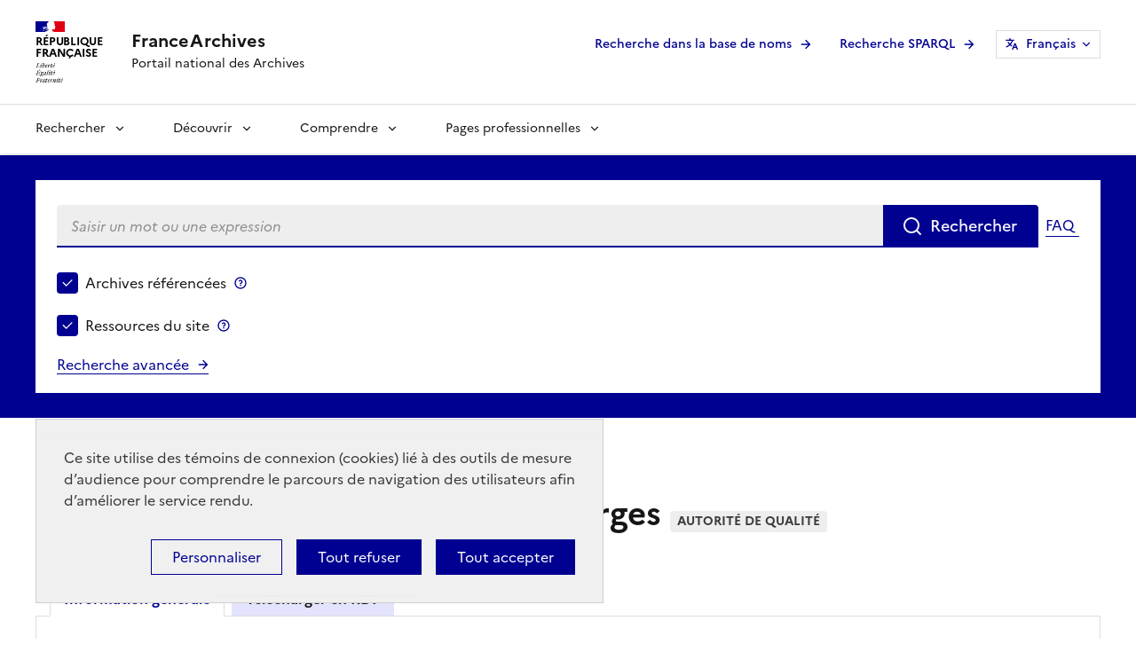

--- FILE ---
content_type: text/html
request_url: https://francearchives.gouv.fr/fr/location/18404301
body_size: 93
content:
<html lang="en"><head></head><body><script>window.location.href='/redirect_6VDTWQCDLIYPFMF2L53LZ6HVJCXZZNJRSPA7RWDK2RJHUSTGQPKA====/fr/location/18404301';</script><noscript>This website requires JS enabled and cookies</noscript></body></html>

--- FILE ---
content_type: text/html;charset=UTF-8
request_url: https://francearchives.gouv.fr/fr/location/18404301
body_size: 13763
content:
<!doctype html>

<html lang="fr" data-fr-scheme="light">
  <head>
    <meta charset="utf-8" >
    <meta name="viewport" content="initial-scale=1.0, width=device-width" >
    <meta name="language" content="fr" >
    <script>window.dsfr = {production:0};</script>
    
    <script>
    (function(e,a){var i=e.length,y=5381,k='script',s=window,v=document,o=v.createElement(k);for(;i;){i-=1;y=(y*33)^e.charCodeAt(i)}y='_EA_'+(y>>>=0);(function(e,a,s,y){s[a]=s[a]||function(){(s[y]=s[y]||[]).push(arguments);s[y].eah=e;};}(e,a,s,y));i=new Date/1E7|0;o.ea=y;y=i%26;o.async=1;o.src='//'+e+'/'+String.fromCharCode(97+y,122-y,65+y)+(i%1E3)+'.js?2';s=v.getElementsByTagName(k)[0];s.parentNode.insertBefore(o,s);})
    ('stat.francearchives.gouv.fr','EA_push');
</script>
<script type="text/javascript">
    (function(){
	window.EA_datalayer=[];
        window.EA_datalayer.push('domaine', 'stat.francearchives.gouv.fr');
        window.EA_datalayer.push('path', '/locationauthority/18404301/paris_paris_france_--_rue_saint-georges');
        window.EA_datalayer.push('pagegroup', 'authorities');
        window.EA_datalayer.push('pagelabel', ',,locationauthority');
	window.EA_push(window.EA_datalayer);
	})();
</script>
    <script src="https://tarteaucitron.io/load.js?domain=francearchives.gouv.fr&uuid=cb6c31eaf0d65c6f8768c5734dd1a8df6bfd7780"></script>
    <link rel="stylesheet" href="https://francearchives.gouv.fr/data/9b39bcfcd3cfa7021c992ecbc05a1fcc/tarteaucitron/css/dsfr-theme-tac.min.css"><link rel="icon" href="https://francearchives.gouv.fr/data/9b39bcfcd3cfa7021c992ecbc05a1fcc/icons/favicon.svg" type="image/svg+xml">
    <link rel="apple-touch-icon"  sizes="180x180" href="https://francearchives.gouv.fr/data/9b39bcfcd3cfa7021c992ecbc05a1fcc/icons/apple-touch-icon.png">
    <link rel="icon" type="image/png" href="https://francearchives.gouv.fr/data/9b39bcfcd3cfa7021c992ecbc05a1fcc/icons/favicon-16x16.png" sizes="16x16">
    <link rel="icon" type="image/png" href="https://francearchives.gouv.fr/data/9b39bcfcd3cfa7021c992ecbc05a1fcc/icons/favicon-32x32.png" sizes="16x16">
    <link data-n-head="ssr" rel="icon" type="image/png" sizes="192x192" href="https://francearchives.gouv.fr/data/9b39bcfcd3cfa7021c992ecbc05a1fcc/icons/android-chrome-192x192.png">
    <link data-n-head="ssr" rel="icon" type="image/png" sizes="512x512" href="https://francearchives.gouv.fr/data/9b39bcfcd3cfa7021c992ecbc05a1fcc/icons/android-chrome-512x512.png">
    <link rel="manifest" href="https://francearchives.gouv.fr/data/9b39bcfcd3cfa7021c992ecbc05a1fcc/icons/manifest.webmanifest" crossorigin="use-credentials">
    <link rel="mask-icon" href="https://francearchives.gouv.fr/data/9b39bcfcd3cfa7021c992ecbc05a1fcc/icons/safari-pinned-tab.svg">
    <link rel="glossary" href="/glossaire">
    <!-- IE 11 -->
    <meta name="msapplication-config" content="https://francearchives.gouv.fr/data/9b39bcfcd3cfa7021c992ecbc05a1fcc/icons/browserconfig.xml">

    <meta name="theme-color" content="#ffffff">
    
    <meta name="title" content="Paris (Paris, France) -- Rue Saint-Georges" >
    
    <meta name="twitter:card" content="summary" >
    
    <meta name="twitter:site" content="@FranceArchives" >
    
    
    <meta property="og:locale" content="fr_FR" >
    
    <meta property="og:site_name" content="FranceArchives" >
    
    <meta property="og:url" content="https://francearchives.gouv.fr/fr/location/18404301" >
    
    <meta property="og:title" content="Paris (Paris, France) -- Rue Saint-Georges" >
    
    <meta property="og:type" content="article" >
    
    <title>Paris (Paris, France) -- Rue Saint-Georges (FranceArchives)</title>
    <script>
     
     var pageid = "140493418728464a898d1fc0b9242fa8d9e2861e8eec587";
      
     var BASE_URL = "https://francearchives.gouv.fr/fr/";
      
     var DATA_URL = "https://francearchives.gouv.fr/data/9b39bcfcd3cfa7021c992ecbc05a1fcc/";
      
    </script>
    
    <link rel="stylesheet" href="https://francearchives.gouv.fr/data/9b39bcfcd3cfa7021c992ecbc05a1fcc/dsfr/dsfr.min.css" type="text/css" media="all" >
    
    <link rel="stylesheet" href="https://francearchives.gouv.fr/data/9b39bcfcd3cfa7021c992ecbc05a1fcc/dsfr/utility/utility.min.css" type="text/css" media="all" >
    
    <link rel="stylesheet" href="https://francearchives.gouv.fr/data/9b39bcfcd3cfa7021c992ecbc05a1fcc/dsfr/utility/icons/icons.min.css" type="text/css" media="all" >
    
    <link rel="stylesheet" href="https://francearchives.gouv.fr/data/9b39bcfcd3cfa7021c992ecbc05a1fcc/css/francearchives.bundle.css" type="text/css" media="all" >
    
    
      <script type="application/ld+json">
       {
  "@context": {
    "rdf": "http://www.w3.org/1999/02/22-rdf-syntax-ns#",
    "schema": "https://schema.org/"
  },
  "@id": "https://francearchives.gouv.fr/location/18404301",
  "@type": "schema:Place",
  "schema:latitude": 48.874381,
  "schema:longitude": 2.3371,
  "schema:name": "Paris (Paris, France) -- Rue Saint-Georges",
  "schema:sameAs": [
    "https://www.geonames.org/12514349/rue-saint-georges.html",
    "https://francearchives.gouv.fr/fr/externalid/163952464"
  ],
  "schema:url": "https://francearchives.gouv.fr/location/18404301"
}
      </script>
      
      <script>
       window.addEventListener('error', function(evt) {
           if (evt.target.dataset !== undefined && evt.target.dataset.defaultsrc !== undefined) {
               var defaultsrc = evt.target.dataset.defaultsrc.split(';');
               if (defaultsrc.length > 1) {
                   evt.target.setAttribute('src', defaultsrc[0]);
                   evt.target.dataset.defaultsrc = defaultsrc.slice(1, defaultsrc.length).join(';');
               }
               else if (defaultsrc.length == 1) {
                   evt.target.setAttribute('src', defaultsrc[0]);
               }
           }
       }, true);
      </script>

  </head>
  <body id="top">
    <div class="fr-skiplinks">
  <nav role="navigation" aria-label="Accès rapide" class="fr-container">
    <ul class="fr-skiplinks__list">
      <li>
        <a id="skiplink__contenu" href="#content" class="fr-link">Contenu</a></li>
      <li>
        <a id="skiplink__menu" href="#header-navigation" class="fr-link">Menu</a></li>
      <li>
        <a id="skiplink__search" href="#norql" class="fr-link">Recherche</a></li>
      <li>
        <a id="skiplink__pied-de-page" href="#footer" class="fr-link">Pied de page</a></li>
    </ul>
  </nav>
</div> <header role="banner" class="fr-header">
  <div class="fr-header__body">
    <div class="fr-container">
      <div class="fr-header__body-row">
        <div class="fr-header__brand fr-enlarge-link">
          <div class="fr-header__brand-top">
            <div class="fr-header__logo">
              <p class="fr-logo">
                République
                <br>
                Française
              </p>
            </div>
            <div class="fr-header__navbar">
              <button class="fr-btn--menu fr-btn" data-fr-opened="false"
                      aria-controls="modal-header-menu" aria-haspopup="menu"
                      id="button-mainmenu"
                      title="Menu">
                Menu
              </button>
            </div>
          </div>
          <div class="fr-header__service">
            <a href="https://francearchives.gouv.fr/fr" title="Accueil - FranceArchives">
              <p class="fr-header__service-title">
                FranceArchives
              </p>
            </a>
            <p class="fr-header__service-tagline">Portail national des Archives</p>
          </div>
        </div>
        <div class="fr-header__tools">
          <div class="fr-header__tools-links">
            <ul class="fr-btns-group">
             
              <li>
                <a class="fr-btn fr-icon-arrow-right-line fr-link--icon-right" id="nomina-link" href="https://francearchives.gouv.fr/fr/basedenoms">
                  Recherche dans la base de noms
                </a>
              </li>
              <li>
                <a class="fr-btn fr-icon-arrow-right-line fr-link--icon-right" id="sparql-link" href="https://francearchives.gouv.fr/fr/requeteurnaturel">
                  Recherche SPARQL
                </a>
              </li>
              </ul>
            <nav role="navigation" class="fr-translate fr-nav fr-ml-3v ">
              <div class="fr-nav__item">
                <button class="fr-translate__btn fr-btn fr-btn--tertiary" aria-controls="langswitch" aria-expanded="false" title="Sélectionner une langue">
                 Français<span class="fr-hidden-lg"> - FR</span>
                </button>
                <div class="fr-collapse fr-translate__menu fr-menu" id="langswitch">
                  <ul class="fr-menu__list"><li>
                      <a class="fr-translate__language fr-nav__link" hreflang="EN" lang="EN" href="https://francearchives.gouv.fr/en/location/18404301">EN - English</a>
                    </li><li>
                      <a class="fr-translate__language fr-nav__link" hreflang="ES" lang="ES" href="https://francearchives.gouv.fr/es/location/18404301">ES - Español</a>
                    </li><li>
                      <a class="fr-translate__language fr-nav__link" hreflang="DE" lang="DE" href="https://francearchives.gouv.fr/de/location/18404301">DE - Deutsch</a>
                    </li></ul>
                </div>
              </div>
            </nav>
          </div>
          <div class="fr-header__search fr-modal" id="modal-474">
            <div class="fr-container fr-container-lg--fluid">
              <button class="fr-btn--close fr-btn" aria-controls="modal-474" title="Fermer">
                Fermer
              </button>
            </div>
          </div>
        </div>
      </div>
    </div>
  </div>
  <div class="fr-header__menu fr-modal" id="modal-header-menu" aria-labelledby="button-mainmenu">
  <div class="fr-container">
    <button class="fr-btn--close fr-btn" aria-controls="modal-header-menu" title="Close">
      Fermer
    </button>
    <div class="fr-header__menu-links">
      <ul class="fr-btns-group">
        
        <li>
          <a id="nomina-link-mobile" class="fr-btn fr-icon-arrow-right-line fr-link--icon-right" href="https://francearchives.gouv.fr/fr/basedenoms" target="_self">
            Recherche dans la base de noms
          </a>
        </li>
        <li>
          <a id="sparql-link-mobile" class="fr-btn fr-icon-arrow-right-line fr-link--icon-right"
             href="https://francearchives.gouv.fr/fr/requeteurnaturel" target="_self">
            Recherche SPARQL
          </a>
        </li>
        </ul>
    </div>
    <nav class="fr-nav" id="header-navigation" role="navigation" aria-label="Menu principal">
      <ul class="fr-nav__list"><li class="fr-nav__item">
          <button class="fr-nav__btn" aria-expanded="false" aria-controls="mega-menu-rechercher"
                  >Rechercher</button>
          <div class="fr-collapse fr-mega-menu" id="mega-menu-rechercher" tabindex="-1">
            <div class="fr-container fr-container--fluid fr-container-lg">
              <button class="fr-link--close fr-btn" aria-controls="mega-menu-rechercher">Fermer</button>
              <div class="fr-grid-row fr-grid-row-lg--gutters">
                <div class="fr-col-12 fr-col-lg-8 fr-col-offset-lg-4--right">
                  <div class="fr-mega-menu__leader">
                    <p class="fr-h4 fr-mb-2v">Rechercher</p><p class="fr-h5 fr-mb-2v">Des outils pour s'orienter</p>
                    <p class="fr-hidden fr-displayed-lg">Retrouver un ancêtre ou l'histoire de sa maison, retracer la vie d'un personnage célèbre ou le déroulement d'un événements, étudier le passé..., les possibilités de recherches sont très nombreuses dans les archives. Un peu d'aide, quelques astuces et des conseils facilitent les recherches au sein des descriptions d'archives.</p><a class="fr-link fr-fi-arrow-right-line fr-link--icon-right fr-link--align-on-content" href=https://francearchives.gouv.fr/fr/rechercher>Voir toute la rubrique</a>
                  </div>
                </div>
                <div class="fr-col-12 fr-col-lg-3">
                  <div class="fr-mega-menu__category">
                    <a class="fr-nav__link" href="https://francearchives.gouv.fr/fr/section/267940203"
                       
                       target="_self">FranceArchives mode d'emploi</a>
                  </div></div>
                <div class="fr-col-12 fr-col-lg-3">
                  <div class="fr-mega-menu__category">
                    <a class="fr-nav__link" href="https://francearchives.gouv.fr/fr/section/44211"
                       
                       target="_self">Qui peut consulter des archives ?</a>
                  </div></div>
                <div class="fr-col-12 fr-col-lg-3">
                  <div class="fr-mega-menu__category">
                    <a class="fr-nav__link" href="https://francearchives.gouv.fr/fr/section/44227"
                       
                       target="_self">Généalogie et famille</a>
                  </div></div>
                <div class="fr-col-12 fr-col-lg-3">
                  <div class="fr-mega-menu__category">
                    <a class="fr-nav__link" href="https://francearchives.gouv.fr/fr/section/777517421"
                       
                       target="_self">Histoire événementielle et politique</a>
                  </div></div>
                <div class="fr-col-12 fr-col-lg-3">
                  <div class="fr-mega-menu__category">
                    <a class="fr-nav__link" href="https://francearchives.gouv.fr/fr/section/777517426"
                       
                       target="_self">Économie et société</a>
                  </div></div>
                <div class="fr-col-12 fr-col-lg-3">
                  <div class="fr-mega-menu__category">
                    <a class="fr-nav__link" href="https://francearchives.gouv.fr/fr/section/777517427"
                       
                       target="_self">Villes et territoires</a>
                  </div></div>
                <div class="fr-col-12 fr-col-lg-3">
                  <div class="fr-mega-menu__category">
                    <a class="fr-nav__link" href="https://francearchives.gouv.fr/fr/section/777517430"
                       
                       target="_self">Outils pour la recherche historique</a>
                  </div></div>
                <div class="fr-col-12 fr-col-lg-3">
                  <div class="fr-mega-menu__category">
                    <a class="fr-nav__link" href="https://francearchives.gouv.fr/fr/section/44263"
                       
                       target="_self">Panorama des archives numérisées</a>
                  </div></div></div>
            </div>
          </div>
        </li><li class="fr-nav__item">
          <button class="fr-nav__btn" aria-expanded="false" aria-controls="mega-menu-decouvrir"
                  >Découvrir</button>
          <div class="fr-collapse fr-mega-menu" id="mega-menu-decouvrir" tabindex="-1">
            <div class="fr-container fr-container--fluid fr-container-lg">
              <button class="fr-link--close fr-btn" aria-controls="mega-menu-decouvrir">Fermer</button>
              <div class="fr-grid-row fr-grid-row-lg--gutters">
                <div class="fr-col-12 fr-col-lg-8 fr-col-offset-lg-4--right">
                  <div class="fr-mega-menu__leader">
                    <p class="fr-h4 fr-mb-2v">Découvrir</p><p class="fr-h5 fr-mb-2v">Les ressources autour des archives</p>
                    <p class="fr-hidden fr-displayed-lg">Pour valoriser les 4 000 km linéaires d'archives conservées en France, les archivistes réalisent des publications, des expositions et beaucoup d'autres activités culturelles et éducatives, tandis que les historiens exploitent les documents pour leurs travaux. Cette rubrique invite à découvrir la diversité et la richesse des archives françaises.</p><a class="fr-link fr-fi-arrow-right-line fr-link--icon-right fr-link--align-on-content" href=https://francearchives.gouv.fr/fr/decouvrir>Voir toute la rubrique</a>
                  </div>
                </div>
                <div class="fr-col-12 fr-col-lg-3">
                  <div class="fr-mega-menu__category">
                    <a class="fr-nav__link" href="https://francearchives.gouv.fr/fr/section/28204596"
                       
                       target="_self">Publications des services d'archives</a>
                  </div></div>
                <div class="fr-col-12 fr-col-lg-3">
                  <div class="fr-mega-menu__category">
                    <a class="fr-nav__link" href="https://francearchives.gouv.fr/fr/section/44276"
                       
                       target="_self">Pages d'histoire</a>
                  </div></div>
                <div class="fr-col-12 fr-col-lg-3">
                  <div class="fr-mega-menu__category">
                    <a class="fr-nav__link" href="https://francearchives.gouv.fr/fr/section/930226787"
                       
                       target="_self">Expositions virtuelles</a>
                  </div></div>
                <div class="fr-col-12 fr-col-lg-3">
                  <div class="fr-mega-menu__category">
                    <a class="fr-nav__link" href="https://francearchives.gouv.fr/fr/section/88401678"
                       
                       target="_self">Offre culturelle et éducative</a>
                  </div></div>
                <div class="fr-col-12 fr-col-lg-3">
                  <div class="fr-mega-menu__category">
                    <a class="fr-nav__link" href="https://francearchives.gouv.fr/fr/section/707563817"
                       
                       target="_self">Archives et sports</a>
                  </div></div>
                <div class="fr-col-12 fr-col-lg-3">
                  <div class="fr-mega-menu__category">
                    <a class="fr-nav__link" href="https://francearchives.gouv.fr/fr/section/44277"
                       
                       target="_self">Actualités</a>
                  </div></div></div>
            </div>
          </div>
        </li><li class="fr-nav__item">
          <button class="fr-nav__btn" aria-expanded="false" aria-controls="mega-menu-comprendre"
                  >Comprendre</button>
          <div class="fr-collapse fr-mega-menu" id="mega-menu-comprendre" tabindex="-1">
            <div class="fr-container fr-container--fluid fr-container-lg">
              <button class="fr-link--close fr-btn" aria-controls="mega-menu-comprendre">Fermer</button>
              <div class="fr-grid-row fr-grid-row-lg--gutters">
                <div class="fr-col-12 fr-col-lg-8 fr-col-offset-lg-4--right">
                  <div class="fr-mega-menu__leader">
                    <p class="fr-h4 fr-mb-2v">Comprendre</p><p class="fr-h5 fr-mb-2v">Les missions des services d'archives</p>
                    <p class="fr-hidden fr-displayed-lg">Les services d'archives publiques sont répartis sur l’ensemble du territoire : Archives nationales, départementales, régionales, communales et intercommunales, Archives du ministère de l'Europe et des Affaires étrangères, du ministère des Armées et de nombreux autres organismes publics. Cette rubrique présente leurs missions et les services qu'ils proposent aux citoyens.</p><a class="fr-link fr-fi-arrow-right-line fr-link--icon-right fr-link--align-on-content" href=https://francearchives.gouv.fr/fr/comprendre>Voir toute la rubrique</a>
                  </div>
                </div>
                <div class="fr-col-12 fr-col-lg-3">
                  <div class="fr-mega-menu__category">
                    <a class="fr-nav__link" href="https://francearchives.gouv.fr/fr/section/266428219"
                       
                       target="_self">Les archives : définitions et usages</a>
                  </div></div>
                <div class="fr-col-12 fr-col-lg-3">
                  <div class="fr-mega-menu__category">
                    <a class="fr-nav__link" href="https://francearchives.gouv.fr/fr/section/87098469"
                       
                       target="_self">Organisation des Archives en France</a>
                  </div></div>
                <div class="fr-col-12 fr-col-lg-3">
                  <div class="fr-mega-menu__category">
                    <a class="fr-nav__link" href="https://francearchives.gouv.fr/fr/section/270082837"
                       
                       target="_self">Données d'activité des services d'archives</a>
                  </div></div>
                <div class="fr-col-12 fr-col-lg-3">
                  <div class="fr-mega-menu__category">
                    <a class="fr-nav__link" href="https://francearchives.gouv.fr/fr/section/600279175"
                       
                       target="_self">Observatoire des dérogations</a>
                  </div></div>
                <div class="fr-col-12 fr-col-lg-3">
                  <div class="fr-mega-menu__category">
                    <a class="fr-nav__link" href="https://francearchives.gouv.fr/fr/section/677895574"
                       
                       target="_self">Observatoire des publics</a>
                  </div></div>
                <div class="fr-col-12 fr-col-lg-3">
                  <div class="fr-mega-menu__category">
                    <a class="fr-nav__link" href="https://francearchives.gouv.fr/fr/section/672908641"
                       
                       target="_self">Observatoire des restitutions d'archives publiques</a>
                  </div></div>
                <div class="fr-col-12 fr-col-lg-3">
                  <div class="fr-mega-menu__category">
                    <a class="fr-nav__link" href="https://francearchives.gouv.fr/fr/section/87098471"
                       
                       target="_self">Le Conseil supérieur des archives (CSA)</a>
                  </div></div>
                <div class="fr-col-12 fr-col-lg-3">
                  <div class="fr-mega-menu__category">
                    <a class="fr-nav__link" href="https://francearchives.gouv.fr/fr/section/44279"
                       
                       target="_self">Action internationale</a>
                  </div></div></div>
            </div>
          </div>
        </li><li class="fr-nav__item">
          <button class="fr-nav__btn" aria-expanded="false" aria-controls="mega-menu-gerer"
                  >Pages professionnelles</button>
          <div class="fr-collapse fr-mega-menu" id="mega-menu-gerer" tabindex="-1">
            <div class="fr-container fr-container--fluid fr-container-lg">
              <button class="fr-link--close fr-btn" aria-controls="mega-menu-gerer">Fermer</button>
              <div class="fr-grid-row fr-grid-row-lg--gutters">
                <div class="fr-col-12 fr-col-lg-8 fr-col-offset-lg-4--right">
                  <div class="fr-mega-menu__leader">
                    <p class="fr-h4 fr-mb-2v">Pages professionnelles</p><p class="fr-h5 fr-mb-2v">Les archives publiques</p>
                    <p class="fr-hidden fr-displayed-lg">Produites par les organismes publics et par les organismes privés chargés d'une mission de service public, les archives publiques obéissent à des règles spécifiques de collecte, de traitement, de conservation et d'accès. Cette rubrique présente les questions professionnelles, qui vont de la gestion des archives au sein des organismes producteurs jusqu'à leur communication aux publics, leur diffusion sur Internet et leur réutilisation.  </p><a class="fr-link fr-fi-arrow-right-line fr-link--icon-right fr-link--align-on-content" href=https://francearchives.gouv.fr/fr/gerer>Voir toute la rubrique</a>
                  </div>
                </div>
                <div class="fr-col-12 fr-col-lg-3">
                  <div class="fr-mega-menu__category">
                    <a class="fr-nav__link" href="https://francearchives.gouv.fr/fr/section/44271"
                       
                       target="_self">Classer et décrire</a>
                  </div></div>
                <div class="fr-col-12 fr-col-lg-3">
                  <div class="fr-mega-menu__category">
                    <a class="fr-nav__link" href="https://francearchives.gouv.fr/fr/section/44295"
                       
                       target="_self">Contrôler et collecter</a>
                  </div></div>
                <div class="fr-col-12 fr-col-lg-3">
                  <div class="fr-mega-menu__category">
                    <a class="fr-nav__link" href="https://francearchives.gouv.fr/fr/section/44252"
                       
                       target="_self">Conserver les archives</a>
                  </div></div>
                <div class="fr-col-12 fr-col-lg-3">
                  <div class="fr-mega-menu__category">
                    <a class="fr-nav__link" href="https://francearchives.gouv.fr/fr/section/44244"
                       
                       target="_self">Donner accès aux archives</a>
                  </div></div>
                <div class="fr-col-12 fr-col-lg-3">
                  <div class="fr-mega-menu__category">
                    <a class="fr-nav__link" href="https://francearchives.gouv.fr/fr/section/24437377"
                       
                       target="_self">Le tiers archivage</a>
                  </div></div>
                <div class="fr-col-12 fr-col-lg-3">
                  <div class="fr-mega-menu__category">
                    <a class="fr-nav__link" href="https://francearchives.gouv.fr/fr/section/87270979"
                       
                       target="_self">Archivage numérique</a>
                  </div></div>
                <div class="fr-col-12 fr-col-lg-3">
                  <div class="fr-mega-menu__category">
                    <a class="fr-nav__link" href="https://francearchives.gouv.fr/fr/section/44248"
                       
                       target="_self">Archives privées</a>
                  </div></div>
                <div class="fr-col-12 fr-col-lg-3">
                  <div class="fr-mega-menu__category">
                    <a class="fr-nav__link" href="https://francearchives.gouv.fr/fr/section/44195"
                       
                       target="_self">Circulaires</a>
                  </div></div>
                <div class="fr-col-12 fr-col-lg-3">
                  <div class="fr-mega-menu__category">
                    <a class="fr-nav__link" href="https://francearchives.gouv.fr/fr/section/88401676"
                       
                       target="_self">Valoriser les archives</a>
                  </div></div>
                <div class="fr-col-12 fr-col-lg-3">
                  <div class="fr-mega-menu__category">
                    <a class="fr-nav__link" href="https://francearchives.gouv.fr/fr/section/44182"
                       
                       target="_self">Formation et emploi</a>
                  </div></div>
                <div class="fr-col-12 fr-col-lg-3">
                  <div class="fr-mega-menu__category">
                    <a class="fr-nav__link" href="https://francearchives.gouv.fr/fr/section/44249"
                       
                       target="_self">Informations métier</a>
                  </div></div>
                <div class="fr-col-12 fr-col-lg-3">
                  <div class="fr-mega-menu__category">
                    <a class="fr-nav__link" href="https://francearchives.gouv.fr/fr/section/267980505"
                       
                       target="_self">Actualités professionnelles</a>
                  </div></div></div>
            </div>
          </div>
        </li></ul>
    </nav>
  </div>
</div>
</header>
    <main role="main" tabindex="-1">
    
       <section id="search-bar-section" class="fr-background-action-high--blue-france">
            
<div id="header-search" class="fr-container">
  <div id="header-search-bar" class="fr-px-3w fr-pb-0">
    <div class="fr-grid-row fr-grid-row--gutters">
      <div class="fr-col-12">
        <form id="header-search-bar-form" action="https://francearchives.gouv.fr/fr/search" role="search">
          <div class="fr-search-bar fr-search-bar--lg fa-search-bar" role="search">
            <!-- 2 extra divs for typeahead -->
            <div class="typeahead__container fr-text--sm">
              <div class="typeahead__field">
                <label for="norql" class="fr-label">Saisir un mot ou une expression</label>
                <input id="norql" class="fr-input" type="search"
                       autocomplete="off" name="q"
                       value=""
                       placeholder="Saisir un mot ou une expression" >
              </div>
              <button id="header-search-bar-form__submit" type="submit" class="fr-btn" value="" title="Rechercher">Rechercher</button>
               <a class="fr-link fr-icon-arrow-right-line fr-link--icon-right fr-ml-2v" id="button-search-help"
                  target="_blank"
                  rel="noopener external"
                  href="https://francearchives.gouv.fr/fr/faq#02_faq_search"
                  title="FAQ - Voir dans les questions/réponses : Comment rechercher sur FranceArchives ? - Nouvelle fenêtre">FAQ</a>
            </div>
          </div>
          <fieldset id="header-search-bar-form__options" class="fr-fieldset" role="group" aria-labelledby="search-options-legend">
            <legend class="fr-fieldset__legend--regular fr-fieldset__legend fr-sr-only" id="search-options-legend">
              Choisir le périmètre de recherche
            </legend>
            <div class="fr-fieldset__element fr-fieldset__element--inline">
              <div class="fr-checkbox-group fa-flex">
               

                <input id="rb1" type="checkbox" name="es_escategory" value="archives"
                       aria-labelledby="rblv1">
                <label for="rb1" id="rblv1" class="fr-label">
                  Archives référencées
                </label>
                <button class="fr-btn--tooltip fr-btn"
                        type="button"
                        aria-describedby="tooltip-archives">   Archives référencées
                 </button>
                 <span class="fr-tooltip fr-placement" role="tooltip"
                       id="tooltip-archives">Quand la case est cochée, la recherche est effectuée dans les descriptions d'archives (inventaires, catalogue). Attention à décocher la case "Ressources du site" pour restreindre la recherche aux archives.</span>
              </div>
            </div>
            <div class="fr-fieldset__element fr-fieldset__element--inline">
              <div class="fr-checkbox-group fa-flex">
                <input id="rb2" type="checkbox" name="es_escategory" value="siteres"
                       aria-labelledby="rblv2" class="fr-input">
                <label for="rb2" id="rblv2" class="fr-label">
                   Ressources du site
                </label>
                <button class="fr-btn--tooltip fr-btn"
                        type="button"
                        aria-describedby="tooltip-siteres">   Ressources du site
                </button>
                <span class="fr-tooltip fr-placement" role="tooltip"
                       id="tooltip-siteres">Quand la case est cochée, la recherche est effectuée sur l'ensemble du site sauf les archives. Attention à décocher la case "Archives référencées" pour exclure les archives de la recherche.</span>
              </div>
            </div>
            
            <div class="fr-fieldset__element fr-fieldset__element--inline fa-fieldset__element--right">
            <p>
                <a href="https://francearchives.gouv.fr/fr/advancedSearch" class="fr-link fr-icon-arrow-right-line fr-link--icon-right">Recherche avancée</a>
            </p>
            </div>
            
          </fieldset>
        </form>
      </div>
    </div>
  </div>
</div>
         </section>
    
       <div class="fr-container">
  <nav role="navigation" class="fr-breadcrumb fr-mb-5w" aria-label="vous êtes ici :">
    <button class="fr-breadcrumb__button" aria-expanded="false"
            aria-controls="breadcrumb-line">Voir le fil d’Ariane</button>
    <div class="fr-collapse" id="breadcrumb-line">
      <ol class="fr-breadcrumb__list"><li><a class="fr-breadcrumb__link" href="https://francearchives.gouv.fr/fr/">Accueil</a>
          </li><li>
          <a class="fr-breadcrumb__link" aria-current="page">Paris (Paris, France) -- Rue Saint-Georges</a></li></ol>
    </div>
  </nav>
</div>
    
    <div id="content">
    

<div class="fr-container">
  <div class="fr-btns-group fr-btns-group--sm fr-btns-group--right fr-mb-2v"></div>
</div>
<section class="fr-container">
<div class="fr-grid-row fr-grid-row--gutters fr-mb-8v"><div class="fr-col-12 fr-col-lg-10 quality-authority__title">
    <h1><span >Paris (Paris, France) -- Rue Saint-Georges</span>
      
  <span class="fr-badge fr-text--sm">autorité de qualité</span>
</h1>
  </div><div class="fr-col-12">
    <div class="fr-tabs">
      <ul class="fr-tabs__list" role="tablist" aria-label="Location_properties"><li role="presentation">
          <button id="tabpanel-bio" class="fr-tabs__tab" tabindex="0" role="tab" aria-selected="true" aria-controls="tabpanel-bio-panel">Information générale</button>
        </li><li role="presentation">
          <button id="tabpanel-rdf" class="fr-tabs__tab" tabindex="-1" role="tab" aria-selected="false" aria-controls="tabpanel-rdf-panel">Télécharger en RDF</button>
        </li></ul><div id="tabpanel-bio-panel" class="fr-tabs__panel fr-tabs__panel--selected" role="tabpanel" aria-labelledby="tabpanel-bio" tabindex="0">
        <div class="fr-mb-10v">
    <h2 class="fr-text--lead fr-mb-6v">Ressources externes</h2><div class="fr-grid-row fr-grid-row--gutters">
      <p class="fr-col-md-3 fr-mb-2v">GeoNames : </p>
      
      <div class="fr-col-md-8"><a href="https://www.geonames.org/12514349/rue-saint-georges.html" class="fr-link" target="_blank" rel="nofollow noopener noreferrer external" title="www.geonames.org - Nouvelle fenêtre">Rue Saint-Georges (Paris)</a>
</div>
    </div></div>
      </div><div id="tabpanel-rdf-panel" class="fr-tabs__panel" role="tabpanel" aria-labelledby="tabpanel-rdf" tabindex="0"><div class="fr-col-8">
        <div class="fr-select-group fr-mb-8v">
  <p class="fr-label" id="rdfswitch18404301">Formats RDF disponibles :</p>
  <ul aria-labelledby="rdfswitch18404301">
  
  
  <li>
  <a id="download-rdf-xml-18404301"
     class="fr-link fr-link--download"
     download="location_18404301_rdf.xml"
     href="https://francearchives.gouv.fr/fr/location/18404301/rdf.xml">
    RDF/XML
    <span class="fr-link__detail">RDF/XML – moins de 100 Ko</span>

  </a>
  </li>
  
  <li>
  <a id="download-rdf-ttl-18404301"
     class="fr-link fr-link--download"
     download="location_18404301_rdf.ttl"
     href="https://francearchives.gouv.fr/fr/location/18404301/rdf.ttl">
    Turtle
    <span class="fr-link__detail">Turtle – moins de 100 Ko</span>

  </a>
  </li>
  
  <li>
  <a id="download-rdf-nt-18404301"
     class="fr-link fr-link--download"
     download="location_18404301_rdf.nt"
     href="https://francearchives.gouv.fr/fr/location/18404301/rdf.nt">
    n-triples
    <span class="fr-link__detail">n-triples – moins de 100 Ko</span>

  </a>
  </li>
  
  <li>
  <a id="download-rdf-n3-18404301"
     class="fr-link fr-link--download"
     download="location_18404301_rdf.n3"
     href="https://francearchives.gouv.fr/fr/location/18404301/rdf.n3">
    n3
    <span class="fr-link__detail">n3 – moins de 100 Ko</span>

  </a>
  </li>
  
  <li>
  <a id="download-rdf-jsonld-18404301"
     class="fr-link fr-link--download"
     download="location_18404301_rdf.jsonld"
     href="https://francearchives.gouv.fr/fr/location/18404301/rdf.jsonld">
    JSON-LD
    <span class="fr-link__detail">JSON-LD – moins de 100 Ko</span>

  </a>
  </li>
  

  </ul>
</div>

        </div>
      </div></div>
  </div></div>
</section><section class="fr-container"><div class="fr-col-12 fr-my-8v" >
   <h1>Contenus liés</h1>
  </div>
  <div id="fa-search" class="fr-grid-row fr-grid-row--gutters">
    <div id="fa-search--facets" class="fr-col-12 fr-col-lg-4"><div class="fr-mb-12v">
  <h2 class="fr-h4">Affiner votre recherche : </h2>
  <p class="fr-text--sm">À la sélection d’une valeur dans les filtres, la page est rechargée.</p>
  <div class="facet d-print-none fr-mb-8v">
  <form id="fulltext-facet" action="https://francearchives.gouv.fr/fr/location/18404301">
    <input type="hidden" name="indexentry" value="18404301" >
    <input type="hidden" name="restrict_to_single_etype" value="False" ><div
      class="fr-search-bar fa-search-facet"
      id="fulltext-search-bar"
      role="search">
      <label class="fr-label fr-hidden" for="fulltext-input">
        Rechercher dans ces résultats
      </label>
      <input id="fulltext-input" name="fulltext_facet" value=""
            class="fr-input"
            type="search"
            title="Rechercher dans ces résultats"
            aria-label="Rechercher dans ces résultats"
            placeholder="Rechercher dans ces résultats" >
        <button class="fr-btn" title="Rechercher dans ces résultats" type="submit">
          Rechercher dans ces résultats
        </button>
      </div>
  </form>
</div>
  
  <div class="fa-facets">
    <div id="fa-facet-digitalized" class="fr-accordions-group d-print-none">
<section class="fr-accordion">
  <h3 class="fr-accordion__title">
    <button class="fr-accordion__btn"
            aria-expanded="true"
            aria-controls="facet-digitalized">Numérisé</button>
  </h3>
  
  <div class="fr-collapse fr-collapse--expanded" id="facet-digitalized">
    <ul class="fr-links-group" id="facet-digitalized--list" >
    <li class="facet__value">
      <li class="facet__value" style="">    <a href="https://francearchives.gouv.fr/fr/location/18404301?es_digitalized=digitized&es_digitalized=digitized-iiif&es_digitalized=digitized-noniiif" title="Sélectionner" class="facet__focusable-item">      Documents numérisés    </a>    <span class="facet__item_count">2</span></li>
      <ul>
      <li class="facet__value" style="">    <a href="https://francearchives.gouv.fr/fr/location/18404301?es_digitalized=digitized-noniiif" title="Sélectionner" class="facet__focusable-item">      Numérisations sans IIIF    </a>    <span class="facet__item_count">2</span></li>
      </ul>
    </li>
    <li class="facet__value" style="">    <a href="https://francearchives.gouv.fr/fr/location/18404301?es_digitalized=non-digitized" title="Sélectionner" class="facet__focusable-item">      Documents non numérisés    </a>    <span class="facet__item_count">194</span></li></ul>
  </div>
</section>
</div>
  
    <div id="fa-facet-cw_etype" class="fr-accordions-group d-print-none">
<section class="fr-accordion">
  <h3 class="fr-accordion__title">
    <button class="fr-accordion__btn"
            aria-expanded="false"
            aria-controls="facet-cw_etype">Types de ressources</button>
  </h3>
  
  <div class="fr-collapse" id="facet-cw_etype">
    <ul class="fr-links-group" id="facet-cw_etype--list" ><li class="facet__value">   Documents d'archives   <span class="facet__item_count">196</span></li></ul>
  </div>
</section>
</div>
  
    <div id="fa-facet-publisher" class="fr-accordions-group d-print-none">
<section class="fr-accordion">
  <h3 class="fr-accordion__title">
    <button class="fr-accordion__btn"
            aria-expanded="false"
            aria-controls="facet-publisher">Lieux de conservation</button>
  </h3>
  
  <div class="fr-facet-values fr-collapse" id="facet-publisher">
    <form
      class="fr-search-bar facet-search-bar fr-mb-3w"
      id="facet-search-bar-publisher"
      role="search"
      style="display: none">
      <label class="fr-label" for="facet-search-input-publisher">
        Filtrer les lieux
      </label>
      <input
        class="fr-input"
        placeholder="ex. :  Archives nationales"
        type="search"
        id="facet-search-input-publisher"
        name="facet-search-input-publisher">
      <button class="fr-btn" title="Filtrer les lieux" type="submit">
        Filtrer les lieux
      </button>
    </form>
    <ul class="fr-links-group" id="facet-publisher--list"
     
     ><li class="facet__value">   Archives nationales   <span class="facet__item_count">196</span></li></ul>
    <p class="fr-facet-empty" style="display: none">Aucun résultat</p>
  </div>
</section>
</div>
  
    <div id="fa-facet-originators" class="fr-accordions-group d-print-none">
<section class="fr-accordion">
  <h3 class="fr-accordion__title">
    <button class="fr-accordion__btn"
            aria-expanded="false"
            aria-controls="facet-originators">Producteurs</button>
  </h3>
  
  <div class="fr-collapse" id="facet-originators">
    <ul class="fr-links-group" id="facet-originators--list" ><li class="facet__value" style="">    <a href="https://francearchives.gouv.fr/fr/location/18404301?es_originators=%C3%89tude%20notariale%20CVI%20%28Paris%20%3B%201652-%E2%80%A6.%29" title="Sélectionner" class="facet__focusable-item">      Étude notariale CVI (Paris ; 1652-….)    </a>    <span class="facet__item_count">26</span></li><li class="facet__value" style="">    <a href="https://francearchives.gouv.fr/fr/location/18404301?es_originators=Girardin%2C%20Louis" title="Sélectionner" class="facet__focusable-item">      Girardin, Louis    </a>    <span class="facet__item_count">24</span></li><li class="facet__value" style="">    <a href="https://francearchives.gouv.fr/fr/location/18404301?es_originators=%C3%89tude%20notariale%20LXVIII%20%28Paris%20%3B%201452-%E2%80%A6.%29" title="Sélectionner" class="facet__focusable-item">      Étude notariale LXVIII (Paris ; 1452-….)    </a>    <span class="facet__item_count">11</span></li><li class="facet__value" style="">    <a href="https://francearchives.gouv.fr/fr/location/18404301?es_originators=Chardon%2C%20Th%C3%A9odore-Fr%C3%A9d%C3%A9ric" title="Sélectionner" class="facet__focusable-item">      Chardon, Théodore-Frédéric    </a>    <span class="facet__item_count">7</span></li><li class="facet__value" style="">    <a href="https://francearchives.gouv.fr/fr/location/18404301?es_originators=%C3%89tude%20notariale%20LXXIX%20%28Paris%20%3B%201729-....%29" title="Sélectionner" class="facet__focusable-item">      Étude notariale LXXIX (Paris ; 1729-....)    </a>    <span class="facet__item_count">7</span></li><li class="facet__value" style="">    <a href="https://francearchives.gouv.fr/fr/location/18404301?es_originators=Etude%20XCV" title="Sélectionner" class="facet__focusable-item">      Etude XCV    </a>    <span class="facet__item_count">6</span></li><li class="facet__value" style="">    <a href="https://francearchives.gouv.fr/fr/location/18404301?es_originators=LE%20PELLETIER%2C%20Denis" title="Sélectionner" class="facet__focusable-item">      LE PELLETIER, Denis    </a>    <span class="facet__item_count">6</span></li><li class="facet__value" style="">    <a href="https://francearchives.gouv.fr/fr/location/18404301?es_originators=Desprez%2C%20Auguste" title="Sélectionner" class="facet__focusable-item">      Desprez, Auguste    </a>    <span class="facet__item_count">5</span></li><li class="facet__value" style="">    <a href="https://francearchives.gouv.fr/fr/location/18404301?es_originators=Mocquard%2C%20Constant-Am%C3%A9d%C3%A9e" title="Sélectionner" class="facet__focusable-item">      Mocquard, Constant-Amédée    </a>    <span class="facet__item_count">5</span></li><li class="facet__value" style="">    <a href="https://francearchives.gouv.fr/fr/location/18404301?es_originators=%C3%89tude%20notariale%20CXVII%20%28Paris%20%3B%201554-%E2%80%A6.%29" title="Sélectionner" class="facet__focusable-item">      Étude notariale CXVII (Paris ; 1554-….)    </a>    <span class="facet__item_count">5</span></li><li class="facet__value" style="">    <a href="https://francearchives.gouv.fr/fr/location/18404301?es_originators=Beaudenom%20de%20La%20Maze%2C%20Jacques%20%281781-1848%29" title="Sélectionner" class="facet__focusable-item">      Beaudenom de La Maze, Jacques (1781-1848)    </a>    <span class="facet__item_count">4</span></li><li class="facet__value" style="">    <a href="https://francearchives.gouv.fr/fr/location/18404301?es_originators=DEFRESNE%2C%20Jean%20Jacques" title="Sélectionner" class="facet__focusable-item">      DEFRESNE, Jean Jacques    </a>    <span class="facet__item_count">4</span></li><li class="facet__value" style="">    <a href="https://francearchives.gouv.fr/fr/location/18404301?es_originators=Etude%20LIX" title="Sélectionner" class="facet__focusable-item">      Etude LIX    </a>    <span class="facet__item_count">4</span></li><li class="facet__value" style="">    <a href="https://francearchives.gouv.fr/fr/location/18404301?es_originators=Etude%20LXXIII" title="Sélectionner" class="facet__focusable-item">      Etude LXXIII    </a>    <span class="facet__item_count">4</span></li><li class="facet__value" style="">    <a href="https://francearchives.gouv.fr/fr/location/18404301?es_originators=Etude%20VI" title="Sélectionner" class="facet__focusable-item">      Etude VI    </a>    <span class="facet__item_count">4</span></li></ul>
  </div>
</section>
</div>
  
<section  id="fa-facet-dates" class="fr-accordion">
  <h3 class="fr-accordion__title">
    <button class="fr-accordion__btn"
            aria-expanded="false"
            aria-controls="facet-dates">Dates</button>
  </h3>
  
  <div class="fr-collapse" id="facet-dates">
    <form id="date-facet" action="https://francearchives.gouv.fr/fr/location/18404301">
      <fieldset id="date-facet-fieldset" class="fr-fieldset" role="group" aria-labelledby="date-facet-legend">
        <legend class="fr-sr-only" id="date-facet-legend">Dates</legend>
        
        
        <input type="hidden" name="indexentry" value="18404301" >
        
        
        
        <input type="hidden" name="restrict_to_single_etype" value="False" >
        
        
        <div class="fr-fieldset__element fr-fieldset__element--inline fr-fieldset__element--inline-grow fr-fieldset__element--year">
          <div class="fr-input-group" id="date-facet__dates_interval_min">
            <label class="fr-label" for="date-min-input">Année de début
              <span class="fr-hint-text">Format attendu :  1789 </span>
            </label>
            <input id="date-min-input" name="es_date_min" value="" class="fr-input" type="number" placeholder="ex. : 1789">
          </div>
        </div>
        <div class="fr-fieldset__element fr-fieldset__element--inline fr-fieldset__element--inline-grow fr-fieldset__element--year">
          <div class="fr-input-group" id="date-facet__dates_interval_max">
            <label  class="fr-label" for="date-max-input">Année de fin
              <span class="fr-hint-text">Format attendu :  2010 </span>
            </label>
            <input id="date-max-input" name="es_date_max" value="" class="fr-input" type="number" placeholder="ex. : 2010">
          </div>
        </div>
        <div id="date-facet-message" class="fr-messages-group fr-hidden" aria-hidden="true">
          <p id="date-facet-message-error" class="fr-message fr-message--error"
          aria-live="assertive">La date de fin doit être supérieure à la data de début</p>
        </div>
      </fieldset>
      <div>
      <button class="fr-btn fa-dates-button" type="submit" title="Valider les dates">Valider</button>
      </div>
    </form>
  </div>
</section>

  </div>
</div></div><div id="fa-search--results" class="fr-col-12 fr-col-offset-lg-1 fr-col-lg-7"><h2 class="fr-h5">
              <span>196 contenus liés</span></h2>
      
      <div class="fa-search-options fr-my-8v">
       
        <div class="fr-select-group fa-search-options--sort">
          <label class="fr-label fr-text--sm fr-m-0" for="sort-options">Trier par : </label>
          <select id="sort-options" class="fr-select fa-dropdown">
            
            <option value="https://francearchives.gouv.fr/fr/location/18404301" selected="" >Pertinence</option>
            
            <option value="https://francearchives.gouv.fr/fr/location/18404301?sort=sortdate">Date croissante</option>
            
            <option value="https://francearchives.gouv.fr/fr/location/18404301?sort=-sortdate">Date décroissante</option>
            
            <option value="https://francearchives.gouv.fr/fr/location/18404301?sort=service.title">Lieu de conservation</option>
            
          </select>
        </div>
      <div class="fr-select-group fa-search-options--items">
          <label class="fr-label fr-text--sm fr-m-0" for="sort-items">Résultats par page : </label>
          <select id="sort-items" class="fr-select fa-dropdown">
            
            <option value="https://francearchives.gouv.fr/fr/location/18404301"  selected="" >10</option>
            
            <option value="https://francearchives.gouv.fr/fr/location/18404301?items_per_page=25" >25</option>
            
            <option value="https://francearchives.gouv.fr/fr/location/18404301?items_per_page=50" >50</option>
            
          </select>
      </div><nav role="navigation" aria-label="Pagination" class="fr-select-group fa-search-options--pages">
    <form id="page-number-input-form" class="fa-page-number-input-form" novalidate action="https://francearchives.gouv.fr/fr/location/18404301">
        
          
            <input type="hidden" name="indexentry" value="18404301" >
          
        
          
            <input type="hidden" name="restrict_to_single_etype" value="False" >
          
        
        <div class="fr-input-group" id="page-number-error-group">
          <label class="fr-label fr-text--sm fr-m-0" for="page-number-input">Aller à la page : </label>
          <input id="page-number-input" type="number" class="fr-input fa-page-number-input fr-mb-1w" name="page" min="1" max="20" value="1" title="Numéro de page" aria-current="page">
          <span class="fr-text--sm">sur 20</span>
          <div id="page-number-message" class="fr-messages-group fr-hidden" aria-hidden="true" aria-live="polite">
          <p class="fr-message fr-message--error" id="page-number--message-error">Le numéro de la page doit être un nombre inférieur ou égal à 20</p>
          </div>
        </div>
    </form>
</nav></div><div class="fr-grid-row">
        <div class="fr-col-12 fr-mb-8v">
  <div class="fr-card fr-card--sm fr-card--horizontal-tier fa-sr-card">
    <div class="fr-card__body">
      <div class="fr-card__content">
        <div class="fa-sr-card__header">
          <h3 class="fr-card__title"><a href="https://francearchives.gouv.fr/fr/facomponent/ab43090a84fad5320f3353cadb2a2fd5c2305cdc" title="Vente par Adolphe Jacques, baron Mallet, banquier, chevalier de la Légion d&#39;honneur, et Louis Jules Mallet, banquier, demeurant à Paris, rue de la Chaussée-d&#39;Antin, n° 13, à Armand Gieules, rentier, demeurant à Paris, rue Saint-Georges, n° 12, de terrain à Paris, boulevard Malesherbes. Décharge et quittance.">Vente par Adolphe Jacques, baron Mallet, banquier, chevalier de la Légion d&#39;honneur, et Louis Jules Mallet, banquier, demeurant à Paris, rue...</a></h3>
           <div class="fa-sr-card__logo">
            <img loading="lazy"
                 src="https://francearchives.gouv.fr/fr/file/0d00f5488d64f9473c662096db9137b4838e25e4/FRAN.png"
                 data-defaultsrc="https://francearchives.gouv.fr/data/9b39bcfcd3cfa7021c992ecbc05a1fcc/images/FranceArchives_NoImage-narrow.jpg"
                 alt=""
            >
          </div></div>
        <div class="fr-card__desc fa-sr-card__desc"><div class="fa-sr-card__props fr-text--sm">

   
     <p class="fr-grid-row fr-grid-row--gutters">
     
       <span class="fr-col-12 fr-col-md-4 fa-sr-card__props--label">Cote</span>
       <span class="fr-col-12 fr-col-md-8 fa-sr-card__props--value fr-pb-1v">MC/ET/LXII/1028</span>
     
     </p>
   

   
     <p class="fr-grid-row fr-grid-row--gutters">
     
       <span class="fr-col-12 fr-col-md-4 fa-sr-card__props--label">Période</span>
       <span class="fr-col-12 fr-col-md-8 fa-sr-card__props--value fr-pb-1v">1861 - 1863</span>
     
     </p>
   

   
     <p class="fr-grid-row fr-grid-row--gutters">
     
       <span class="fr-col-12 fr-col-md-4 fa-sr-card__props--label">Fonds</span>
       <span class="fr-col-12 fr-col-md-8 fa-sr-card__props--value fr-pb-1v"><a href="https://francearchives.gouv.fr/fr/findingaid/00f997fd2d95d4152efeb20ac6cb85fb655c0bdc">Minutes et répertoires du notaire Ismaël Jean LENTAIGNE, 14 octobre 1852 - 19 août 1874 (étude LXII)</a></span>
     
     </p>
   



   

   
     <p class="fr-grid-row fr-grid-row--gutters">
     
       <span class="fr-col-12 fr-col-md-4 fa-sr-card__props--label">Lieu de conservation</span>
       <span class="fr-col-12 fr-col-md-8 fa-sr-card__props--value fr-pb-1v"><a href="https://francearchives.gouv.fr/fr/service/34633">Archives nationales</a></span>
     
     </p>
   

</div>
        </div><div class="fr-card__start">
          <ul class="fr-badge-group">
            <li>
              <p class="fr-badge">Document d'archives</p>
            </li>
          </ul>
        </div></div>
    </div>
  </div>
</div>
        <div class="fr-col-12 fr-mb-8v">
  <div class="fr-card fr-card--sm fr-card--horizontal-tier fa-sr-card">
    <div class="fr-card__body">
      <div class="fr-card__content">
        <div class="fa-sr-card__header">
          <h3 class="fr-card__title"><a href="https://francearchives.gouv.fr/fr/facomponent/0691c4da093029ebb494da2326f4acf1776af42b" title="Echange entre Louis Jules Mallet, banquier, Charles Mallet, banquier, Henri Mallet, banquier, Nathalie Mallet femme de Pierre Antoine Labouchère, propriétaire et chevalier de la Légion d&#39;honneur, demeurant à Paris, rue de la Chaussée d&#39;Antin, n° 13, et Armand Gieules, rentier, demeurant à Paris, rue Saint-Georges, n° 12, de mitoyennetées et servitudes.">Echange entre Louis Jules Mallet, banquier, Charles Mallet, banquier, Henri Mallet, banquier, Nathalie Mallet femme de Pierre Antoine Labouc...</a></h3>
           <div class="fa-sr-card__logo">
            <img loading="lazy"
                 src="https://francearchives.gouv.fr/fr/file/0d00f5488d64f9473c662096db9137b4838e25e4/FRAN.png"
                 data-defaultsrc="https://francearchives.gouv.fr/data/9b39bcfcd3cfa7021c992ecbc05a1fcc/images/FranceArchives_NoImage-narrow.jpg"
                 alt=""
            >
          </div></div>
        <div class="fr-card__desc fa-sr-card__desc"><div class="fa-sr-card__props fr-text--sm">

   
     <p class="fr-grid-row fr-grid-row--gutters">
     
       <span class="fr-col-12 fr-col-md-4 fa-sr-card__props--label">Cote</span>
       <span class="fr-col-12 fr-col-md-8 fa-sr-card__props--value fr-pb-1v">MC/ET/LXII/1028</span>
     
     </p>
   

   
     <p class="fr-grid-row fr-grid-row--gutters">
     
       <span class="fr-col-12 fr-col-md-4 fa-sr-card__props--label">Période</span>
       <span class="fr-col-12 fr-col-md-8 fa-sr-card__props--value fr-pb-1v">1861 - 1861</span>
     
     </p>
   

   
     <p class="fr-grid-row fr-grid-row--gutters">
     
       <span class="fr-col-12 fr-col-md-4 fa-sr-card__props--label">Fonds</span>
       <span class="fr-col-12 fr-col-md-8 fa-sr-card__props--value fr-pb-1v"><a href="https://francearchives.gouv.fr/fr/findingaid/00f997fd2d95d4152efeb20ac6cb85fb655c0bdc">Minutes et répertoires du notaire Ismaël Jean LENTAIGNE, 14 octobre 1852 - 19 août 1874 (étude LXII)</a></span>
     
     </p>
   



   

   
     <p class="fr-grid-row fr-grid-row--gutters">
     
       <span class="fr-col-12 fr-col-md-4 fa-sr-card__props--label">Lieu de conservation</span>
       <span class="fr-col-12 fr-col-md-8 fa-sr-card__props--value fr-pb-1v"><a href="https://francearchives.gouv.fr/fr/service/34633">Archives nationales</a></span>
     
     </p>
   

</div>
        </div><div class="fr-card__start">
          <ul class="fr-badge-group">
            <li>
              <p class="fr-badge">Document d'archives</p>
            </li>
          </ul>
        </div></div>
    </div>
  </div>
</div>
        <div class="fr-col-12 fr-mb-8v">
  <div class="fr-card fr-card--sm fr-card--horizontal-tier fa-sr-card">
    <div class="fr-card__body">
      <div class="fr-card__content">
        <div class="fa-sr-card__header">
          <h3 class="fr-card__title"><a href="https://francearchives.gouv.fr/fr/facomponent/67e4d76478469340139acd2ac0bc652edb109f2e">Mariage de Paul Benoît Monier, cuisinier, 7, rue de Miromesnil, avec Anne Janin, 3, rue Saint-Georges.</a></h3>
           <div class="fa-sr-card__logo">
            <img loading="lazy"
                 src="https://francearchives.gouv.fr/fr/file/0d00f5488d64f9473c662096db9137b4838e25e4/FRAN.png"
                 data-defaultsrc="https://francearchives.gouv.fr/data/9b39bcfcd3cfa7021c992ecbc05a1fcc/images/FranceArchives_NoImage-narrow.jpg"
                 alt=""
            >
          </div></div>
        <div class="fr-card__desc fa-sr-card__desc"><div class="fa-sr-card__props fr-text--sm">

   
     <p class="fr-grid-row fr-grid-row--gutters">
     
       <span class="fr-col-12 fr-col-md-4 fa-sr-card__props--label">Cote</span>
       <span class="fr-col-12 fr-col-md-8 fa-sr-card__props--value fr-pb-1v">MC/ET/XCIII/280</span>
     
     </p>
   

   
     <p class="fr-grid-row fr-grid-row--gutters">
     
       <span class="fr-col-12 fr-col-md-4 fa-sr-card__props--label">Période</span>
       <span class="fr-col-12 fr-col-md-8 fa-sr-card__props--value fr-pb-1v">1807 - 1807</span>
     
     </p>
   

   
     <p class="fr-grid-row fr-grid-row--gutters">
     
       <span class="fr-col-12 fr-col-md-4 fa-sr-card__props--label">Fonds</span>
       <span class="fr-col-12 fr-col-md-8 fa-sr-card__props--value fr-pb-1v"><a href="https://francearchives.gouv.fr/fr/findingaid/a3659940ee1dc253cdf2fb994de26c6de100fd49">Minutes et répertoires du notaire Louis Auguste MARCHOUX, 20 février 1805 - 6 septembre 1826 (étude XCIII)</a></span>
     
     </p>
   



   

   
     <p class="fr-grid-row fr-grid-row--gutters">
     
       <span class="fr-col-12 fr-col-md-4 fa-sr-card__props--label">Lieu de conservation</span>
       <span class="fr-col-12 fr-col-md-8 fa-sr-card__props--value fr-pb-1v"><a href="https://francearchives.gouv.fr/fr/service/34633">Archives nationales</a></span>
     
     </p>
   

</div>
        </div><div class="fr-card__start">
          <ul class="fr-badge-group">
            <li>
              <p class="fr-badge">Document d'archives</p>
            </li>
          </ul>
        </div></div>
    </div>
  </div>
</div>
        <div class="fr-col-12 fr-mb-8v">
  <div class="fr-card fr-card--sm fr-card--horizontal-tier fa-sr-card">
    <div class="fr-card__body">
      <div class="fr-card__content">
        <div class="fa-sr-card__header">
          <h3 class="fr-card__title"><a href="https://francearchives.gouv.fr/fr/facomponent/70936c70a8030a1e913fabed37d5e10b39488e8e" title="Inventaire après décès: Melcy, Auguste-Jean-François-Nicolas-Gérard de. Chéhéry. Canton de Grandpré. logé passagèrement à Paris, Saint Georges (rue), n° 32.">Inventaire après décès: Melcy, Auguste-Jean-François-Nicolas-Gérard de. Chéhéry. Canton de Grandpré. logé passagèrement à Paris, Saint Georg...</a></h3>
           <div class="fa-sr-card__logo">
            <img loading="lazy"
                 src="https://francearchives.gouv.fr/fr/file/0d00f5488d64f9473c662096db9137b4838e25e4/FRAN.png"
                 data-defaultsrc="https://francearchives.gouv.fr/data/9b39bcfcd3cfa7021c992ecbc05a1fcc/images/FranceArchives_NoImage-narrow.jpg"
                 alt=""
            >
          </div></div>
        <div class="fr-card__desc fa-sr-card__desc"><div class="fa-sr-card__props fr-text--sm">

   

   
     <p class="fr-grid-row fr-grid-row--gutters">
     
       <span class="fr-col-12 fr-col-md-4 fa-sr-card__props--label">Période</span>
       <span class="fr-col-12 fr-col-md-8 fa-sr-card__props--value fr-pb-1v">1819 - 1819</span>
     
     </p>
   

   
     <p class="fr-grid-row fr-grid-row--gutters">
     
       <span class="fr-col-12 fr-col-md-4 fa-sr-card__props--label">Fonds</span>
       <span class="fr-col-12 fr-col-md-8 fa-sr-card__props--value fr-pb-1v"><a href="https://francearchives.gouv.fr/fr/findingaid/a3659940ee1dc253cdf2fb994de26c6de100fd49">Minutes et répertoires du notaire Louis Auguste MARCHOUX, 20 février 1805 - 6 septembre 1826 (étude XCIII)</a></span>
     
     </p>
   



   

   
     <p class="fr-grid-row fr-grid-row--gutters">
     
       <span class="fr-col-12 fr-col-md-4 fa-sr-card__props--label">Lieu de conservation</span>
       <span class="fr-col-12 fr-col-md-8 fa-sr-card__props--value fr-pb-1v"><a href="https://francearchives.gouv.fr/fr/service/34633">Archives nationales</a></span>
     
     </p>
   

</div>
        </div><div class="fr-card__start">
          <ul class="fr-badge-group">
            <li>
              <p class="fr-badge">Document d'archives</p>
            </li>
          </ul>
        </div></div>
    </div>
  </div>
</div>
        <div class="fr-col-12 fr-mb-8v">
  <div class="fr-card fr-card--sm fr-card--horizontal-tier fa-sr-card">
    <div class="fr-card__body">
      <div class="fr-card__content">
        <div class="fa-sr-card__header">
          <h3 class="fr-card__title"><a href="https://francearchives.gouv.fr/fr/facomponent/dc73f07c1c83f53fc859eb466bd515ad08d9f1b2">Charles Gobert</a></h3>
           <div class="fa-sr-card__logo">
            <img loading="lazy"
                 src="https://francearchives.gouv.fr/fr/file/0d00f5488d64f9473c662096db9137b4838e25e4/FRAN.png"
                 data-defaultsrc="https://francearchives.gouv.fr/data/9b39bcfcd3cfa7021c992ecbc05a1fcc/images/FranceArchives_NoImage-narrow.jpg"
                 alt=""
            >
          </div></div>
        <div class="fr-card__desc fa-sr-card__desc"><div class="fa-sr-card__props fr-text--sm">

   
     <p class="fr-grid-row fr-grid-row--gutters">
     
       <span class="fr-col-12 fr-col-md-4 fa-sr-card__props--label">Cote</span>
       <span class="fr-col-12 fr-col-md-8 fa-sr-card__props--value fr-pb-1v">MC/DC/XXV/1</span>
     
     </p>
   

   
     <p class="fr-grid-row fr-grid-row--gutters">
     
       <span class="fr-col-12 fr-col-md-4 fa-sr-card__props--label">Période</span>
       <span class="fr-col-12 fr-col-md-8 fa-sr-card__props--value fr-pb-1v">1889 - 1892</span>
     
     </p>
   

   
     <p class="fr-grid-row fr-grid-row--gutters">
     
       <span class="fr-col-12 fr-col-md-4 fa-sr-card__props--label">Fonds</span>
       <span class="fr-col-12 fr-col-md-8 fa-sr-card__props--value fr-pb-1v"><a href="https://francearchives.gouv.fr/fr/findingaid/e854a5a9d9a9abd313fd108f796dbea3ca7b3739">Dossiers de clients de l&#39;étude XXV (1843 - 1942)</a></span>
     
     </p>
   



   

   
     <p class="fr-grid-row fr-grid-row--gutters">
     
       <span class="fr-col-12 fr-col-md-4 fa-sr-card__props--label">Lieu de conservation</span>
       <span class="fr-col-12 fr-col-md-8 fa-sr-card__props--value fr-pb-1v"><a href="https://francearchives.gouv.fr/fr/service/34633">Archives nationales</a></span>
     
     </p>
   

</div>
        </div><div class="fr-card__start">
          <ul class="fr-badge-group">
            <li>
              <p class="fr-badge">Document d'archives</p>
            </li>
          </ul>
        </div></div>
    </div>
  </div>
</div>
        <div class="fr-col-12 fr-mb-8v">
  <div class="fr-card fr-card--sm fr-card--horizontal-tier fa-sr-card">
    <div class="fr-card__body">
      <div class="fr-card__content">
        <div class="fa-sr-card__header">
          <h3 class="fr-card__title"><a href="https://francearchives.gouv.fr/fr/facomponent/fd39d9013d5a03ded5ff0fc9bc4adf6ccb3ce81d">Inventaire après décès: Bolay, Louise-Henriette-Charlotte. Desfronds, Louis (épouse). Saint-Georges (rue), n° 28</a></h3>
           <div class="fa-sr-card__logo">
            <img loading="lazy"
                 src="https://francearchives.gouv.fr/fr/file/0d00f5488d64f9473c662096db9137b4838e25e4/FRAN.png"
                 data-defaultsrc="https://francearchives.gouv.fr/data/9b39bcfcd3cfa7021c992ecbc05a1fcc/images/FranceArchives_NoImage-narrow.jpg"
                 alt=""
            >
          </div></div>
        <div class="fr-card__desc fa-sr-card__desc"><div class="fa-sr-card__props fr-text--sm">

   

   
     <p class="fr-grid-row fr-grid-row--gutters">
     
       <span class="fr-col-12 fr-col-md-4 fa-sr-card__props--label">Période</span>
       <span class="fr-col-12 fr-col-md-8 fa-sr-card__props--value fr-pb-1v">1822 - 1822</span>
     
     </p>
   

   
     <p class="fr-grid-row fr-grid-row--gutters">
     
       <span class="fr-col-12 fr-col-md-4 fa-sr-card__props--label">Fonds</span>
       <span class="fr-col-12 fr-col-md-8 fa-sr-card__props--value fr-pb-1v"><a href="https://francearchives.gouv.fr/fr/findingaid/50f0ff9038110424a3355182a5803f38c42080c3">Minutes et répertoires du notaire Joseph Marie BAUCHAU, 10 février 1818 - 26 avril 1825 (étude CI)</a></span>
     
     </p>
   



   

   
     <p class="fr-grid-row fr-grid-row--gutters">
     
       <span class="fr-col-12 fr-col-md-4 fa-sr-card__props--label">Lieu de conservation</span>
       <span class="fr-col-12 fr-col-md-8 fa-sr-card__props--value fr-pb-1v"><a href="https://francearchives.gouv.fr/fr/service/34633">Archives nationales</a></span>
     
     </p>
   

</div>
        </div><div class="fr-card__start">
          <ul class="fr-badge-group">
            <li>
              <p class="fr-badge">Document d'archives</p>
            </li>
          </ul>
        </div></div>
    </div>
  </div>
</div>
        <div class="fr-col-12 fr-mb-8v">
  <div class="fr-card fr-card--sm fr-card--horizontal-tier fa-sr-card">
    <div class="fr-card__body">
      <div class="fr-card__content">
        <div class="fa-sr-card__header">
          <h3 class="fr-card__title"><a href="https://francearchives.gouv.fr/fr/facomponent/8e5f5dc7a05b920a9f38a0d513be0d3016278aff">Notoriété après décès: Besson, Marie-Jeanne. Boncorps, Jean (veuve). Saint-Georges (rue), n° 34.</a></h3>
           <div class="fa-sr-card__logo">
            <img loading="lazy"
                 src="https://francearchives.gouv.fr/fr/file/0d00f5488d64f9473c662096db9137b4838e25e4/FRAN.png"
                 data-defaultsrc="https://francearchives.gouv.fr/data/9b39bcfcd3cfa7021c992ecbc05a1fcc/images/FranceArchives_NoImage-narrow.jpg"
                 alt=""
            >
          </div></div>
        <div class="fr-card__desc fa-sr-card__desc"><div class="fa-sr-card__props fr-text--sm">

   

   
     <p class="fr-grid-row fr-grid-row--gutters">
     
       <span class="fr-col-12 fr-col-md-4 fa-sr-card__props--label">Période</span>
       <span class="fr-col-12 fr-col-md-8 fa-sr-card__props--value fr-pb-1v">1807 - 1807</span>
     
     </p>
   

   
     <p class="fr-grid-row fr-grid-row--gutters">
     
       <span class="fr-col-12 fr-col-md-4 fa-sr-card__props--label">Fonds</span>
       <span class="fr-col-12 fr-col-md-8 fa-sr-card__props--value fr-pb-1v"><a href="https://francearchives.gouv.fr/fr/findingaid/e1c667515e6f0d47db2b31aa4380672bcd03f8ea">Minutes et répertoires du notaire Adrien François ANTHEAUME, 15 août 1794 - 12 novembre 1814 (étude CI)</a></span>
     
     </p>
   



   

   
     <p class="fr-grid-row fr-grid-row--gutters">
     
       <span class="fr-col-12 fr-col-md-4 fa-sr-card__props--label">Lieu de conservation</span>
       <span class="fr-col-12 fr-col-md-8 fa-sr-card__props--value fr-pb-1v"><a href="https://francearchives.gouv.fr/fr/service/34633">Archives nationales</a></span>
     
     </p>
   

</div>
        </div><div class="fr-card__start">
          <ul class="fr-badge-group">
            <li>
              <p class="fr-badge">Document d'archives</p>
            </li>
          </ul>
        </div></div>
    </div>
  </div>
</div>
        <div class="fr-col-12 fr-mb-8v">
  <div class="fr-card fr-card--sm fr-card--horizontal-tier fa-sr-card">
    <div class="fr-card__body">
      <div class="fr-card__content">
        <div class="fa-sr-card__header">
          <h3 class="fr-card__title"><a href="https://francearchives.gouv.fr/fr/facomponent/4f5c86aa0aec402df3d0845384ba3c993d74d82f" title="Inventaire après décès de Jean-Baptiste Camille Corot, dressé entre le 11 mars et le 12 avril, dans une maison située 56, rue du Faubourg-Poissonnière, où le défunt est mort, le 22 février 1875, et dans une maison de campagne située 3, rue de l&#39;Étang à Ville-d&#39;Avray (Hauts-de-Seine), à la requête de, Marie Dorothée Joséphine Sennegon, rentière, veuve Chamouillet, demeurant 54, rue Saint-Georges ; Henri Sennegon, rentier, demeurant 12, rue du Luxembourg, représenté par Hugues Auguste Renaudin, clerc de notaire ; Charles Georges Lemaistre, architecte, demeurant 137, boulevard de Magenta, agissant pour le mineur Fernand Marie Noël Corot ; Marie Lemaistre épouse Marion, demeurant 18, rue Bonaparte ; Ernest Lemarinier, négociant, agissant pour Anna Charmois, son épouse, demeurant 21, rue du Faubourg-Saint-Antoine ; Eugène Cyr Émile Corot, percepteur des contributions directes, demeurant à Méry-sur-Seine (Aube) représenté par René Rogier, clerc de notaire ; tous héritiers de leur oncle, grand-oncle et arrière-grand-oncle (22 f.).">Inventaire après décès de Jean-Baptiste Camille Corot, dressé entre le 11 mars et le 12 avril, dans une maison située 56, rue du Faubourg-Po...</a></h3>
           <div class="fa-sr-card__logo">
            <img loading="lazy"
                 src="https://francearchives.gouv.fr/fr/file/0d00f5488d64f9473c662096db9137b4838e25e4/FRAN.png"
                 data-defaultsrc="https://francearchives.gouv.fr/data/9b39bcfcd3cfa7021c992ecbc05a1fcc/images/FranceArchives_NoImage-narrow.jpg"
                 alt=""
            >
          </div></div>
        <div class="fr-card__desc fa-sr-card__desc"><div class="fa-sr-card__media">
            <div class="fr-card__img">
                <img loading="lazy" src="https://www.siv.archives-nationales.culture.gouv.fr/mm/media/download/FRAN_0159_13267_L-min.jpg"
                  alt=""
                  class="fr-card__img-illustration"
                  data-defaultsrc="https://francearchives.gouv.fr/data/9b39bcfcd3cfa7021c992ecbc05a1fcc/images/FranceArchives_NoImage-narrow.jpg"
                ></div>
          </div><div class="fa-sr-card__props fr-text--sm">

   
     <p class="fr-grid-row fr-grid-row--gutters">
     
       <span class="fr-col-12 fr-col-md-4 fa-sr-card__props--label">Cote</span>
       <span class="fr-col-12 fr-col-md-8 fa-sr-card__props--value fr-pb-1v">MC/RS//887</span>
     
     </p>
   

   

   
     <p class="fr-grid-row fr-grid-row--gutters">
     
       <span class="fr-col-12 fr-col-md-4 fa-sr-card__props--label">Fonds</span>
       <span class="fr-col-12 fr-col-md-8 fa-sr-card__props--value fr-pb-1v"><a href="https://francearchives.gouv.fr/fr/findingaid/cfc39e7560f7bb74bf83f14d215e82c57b568c5a">Minutes et répertoires du notaire Jean Jules DEMANCHE, 20 avril 1858 - 21 juillet 1880 (étude C)</a></span>
     
     </p>
   



   

   
     <p class="fr-grid-row fr-grid-row--gutters">
     
       <span class="fr-col-12 fr-col-md-4 fa-sr-card__props--label">Lieu de conservation</span>
       <span class="fr-col-12 fr-col-md-8 fa-sr-card__props--value fr-pb-1v"><a href="https://francearchives.gouv.fr/fr/service/34633">Archives nationales</a></span>
     
     </p>
   

</div>
        </div><div class="fr-card__start">
          <ul class="fr-badge-group">
            <li>
              <p class="fr-badge">Document d'archives</p>
            </li>
          </ul>
        </div></div>
    </div>
  </div>
</div>
        <div class="fr-col-12 fr-mb-8v">
  <div class="fr-card fr-card--sm fr-card--horizontal-tier fa-sr-card">
    <div class="fr-card__body">
      <div class="fr-card__content">
        <div class="fa-sr-card__header">
          <h3 class="fr-card__title"><a href="https://francearchives.gouv.fr/fr/facomponent/9835c5be12ca611d5c9ea15c66d7eb5291c10aff">Inventaire après décès: Pietre, Edmé-François-Stanislas. Saint Georges (rue), n° 20.</a></h3>
           <div class="fa-sr-card__logo">
            <img loading="lazy"
                 src="https://francearchives.gouv.fr/fr/file/0d00f5488d64f9473c662096db9137b4838e25e4/FRAN.png"
                 data-defaultsrc="https://francearchives.gouv.fr/data/9b39bcfcd3cfa7021c992ecbc05a1fcc/images/FranceArchives_NoImage-narrow.jpg"
                 alt=""
            >
          </div></div>
        <div class="fr-card__desc fa-sr-card__desc"><div class="fa-sr-card__props fr-text--sm">

   

   
     <p class="fr-grid-row fr-grid-row--gutters">
     
       <span class="fr-col-12 fr-col-md-4 fa-sr-card__props--label">Période</span>
       <span class="fr-col-12 fr-col-md-8 fa-sr-card__props--value fr-pb-1v">1845 - 1845</span>
     
     </p>
   

   
     <p class="fr-grid-row fr-grid-row--gutters">
     
       <span class="fr-col-12 fr-col-md-4 fa-sr-card__props--label">Fonds</span>
       <span class="fr-col-12 fr-col-md-8 fa-sr-card__props--value fr-pb-1v"><a href="https://francearchives.gouv.fr/fr/findingaid/97fb0c3a3683ef98f10d40aeb875c272f7f02459">Minutes et répertoires du notaire François Alexandre DEMANCHE, 14 juillet 1826 - 20 avril 1858 (étude C)</a></span>
     
     </p>
   



   

   
     <p class="fr-grid-row fr-grid-row--gutters">
     
       <span class="fr-col-12 fr-col-md-4 fa-sr-card__props--label">Lieu de conservation</span>
       <span class="fr-col-12 fr-col-md-8 fa-sr-card__props--value fr-pb-1v"><a href="https://francearchives.gouv.fr/fr/service/34633">Archives nationales</a></span>
     
     </p>
   

</div>
        </div><div class="fr-card__start">
          <ul class="fr-badge-group">
            <li>
              <p class="fr-badge">Document d'archives</p>
            </li>
          </ul>
        </div></div>
    </div>
  </div>
</div>
        <div class="fr-col-12 fr-mb-8v">
  <div class="fr-card fr-card--sm fr-card--horizontal-tier fa-sr-card">
    <div class="fr-card__body">
      <div class="fr-card__content">
        <div class="fa-sr-card__header">
          <h3 class="fr-card__title"><a href="https://francearchives.gouv.fr/fr/facomponent/c90665e48c54411d060b48203bd886e8e4ffcf0a">Inventaire après décès: Banderali, David-Marie. Saint Georges (rue), n° 56.</a></h3>
           <div class="fa-sr-card__logo">
            <img loading="lazy"
                 src="https://francearchives.gouv.fr/fr/file/0d00f5488d64f9473c662096db9137b4838e25e4/FRAN.png"
                 data-defaultsrc="https://francearchives.gouv.fr/data/9b39bcfcd3cfa7021c992ecbc05a1fcc/images/FranceArchives_NoImage-narrow.jpg"
                 alt=""
            >
          </div></div>
        <div class="fr-card__desc fa-sr-card__desc"><div class="fa-sr-card__props fr-text--sm">

   

   
     <p class="fr-grid-row fr-grid-row--gutters">
     
       <span class="fr-col-12 fr-col-md-4 fa-sr-card__props--label">Période</span>
       <span class="fr-col-12 fr-col-md-8 fa-sr-card__props--value fr-pb-1v">1849 - 1849</span>
     
     </p>
   

   
     <p class="fr-grid-row fr-grid-row--gutters">
     
       <span class="fr-col-12 fr-col-md-4 fa-sr-card__props--label">Fonds</span>
       <span class="fr-col-12 fr-col-md-8 fa-sr-card__props--value fr-pb-1v"><a href="https://francearchives.gouv.fr/fr/findingaid/d48192d8e573aed02d844abe132fed99e539e623">Minutes et répertoires du notaire Antoine Pierre LE FER, 12 septembre 1834 - 16 février 1858 (étude XCVIII)</a></span>
     
     </p>
   



   

   
     <p class="fr-grid-row fr-grid-row--gutters">
     
       <span class="fr-col-12 fr-col-md-4 fa-sr-card__props--label">Lieu de conservation</span>
       <span class="fr-col-12 fr-col-md-8 fa-sr-card__props--value fr-pb-1v"><a href="https://francearchives.gouv.fr/fr/service/34633">Archives nationales</a></span>
     
     </p>
   

</div>
        </div><div class="fr-card__start">
          <ul class="fr-badge-group">
            <li>
              <p class="fr-badge">Document d'archives</p>
            </li>
          </ul>
        </div></div>
    </div>
  </div>
</div>
        
        
        
        <div class="fr-col-12">
          <nav role="navigation" class="fr-pagination" aria-label="Pagination">
            <ul class="fr-pagination__list">
            
            <li>

<a class="fr-pagination__link" title="Page 1" aria-current="page">
  1
</a>

</li>
            
            <li>

 
  <a href="https://francearchives.gouv.fr/fr/location/18404301?indexentry=18404301&amp;restrict_to_single_etype=False&amp;page=2" class="fr-pagination__link" title="Page 2">
    2
  </a>
  

</li>
            
            <li>

 
  <span aria-hidden="true" class="fr-pagination__item fr-ellipsis">&#8230; </span>
 

</li>
            
            <li>

 
  <a href="https://francearchives.gouv.fr/fr/location/18404301?indexentry=18404301&amp;restrict_to_single_etype=False&amp;page=20" class="fr-pagination__link" title="Page 20">
    20
  </a>
  

</li>
            
            <li>

 
  <a href="https://francearchives.gouv.fr/fr/location/18404301?indexentry=18404301&amp;restrict_to_single_etype=False&amp;page=2" class="fr-pagination__link fr-pagination__link--next" title="Accéder à la page suivante">
    Page suivante
  </a>
  

</li>
            
            </ul>
          </nav>
        </div>
      
      </div></div>
  </div>
</section> 
    </div>
        <div class="fr-container fr-py-6w d-print-none">
      <div class="fa-flex fa-flex--right">
      <a class="fr-link fr-icon-arrow-up-fill fr-link--icon-left" href="#top">
        Haut de page
        </a></div>
    </div><div class="fr-follow">
  <div class="fr-container">
    <div class="fr-grid-row">
      <div class="fr-col-12 fr-col-md-8">
        <h2 class="fr-sr-only">Suivez-nous sur le réseaux sociaux et abonnez-vous à notre lettre d’information</h2>
        <div class="fr-follow__newsletter">
          <div>
            <h3 class="fr-h5">Abonnez-vous à notre lettre d'information</h3>
          </div>
          <div class="fr-btns-group fr-btns-group--inline-md">
            <a class="fr-btn" href="https://francearchives.gouv.fr/fr/lettre-info" title="S‘abonner à notre lettre d’information">
              S'abonner
            </a>
          </div>
        </div>
      </div>
      <div class="fr-col-12 fr-col-md-4">
        <div class="fr-follow__social fa-follow__social">
          <h3 class="fr-h6">Suivez-nous Sur les réseaux sociaux</h3>
          <ul class="fr-btns-group">
            <li>
              <a class="fr-btn--twitter-x fr-btn"
                 title="X - nouvelle fenêtre"
                 rel="noopener external"
                 href="https://x.com/FranceArchives" target="_blank">twitter
              </a>
            </li>
          </ul>
        </div>
      </div>
    </div>
  </div>
</div>
    </main>
    
    <footer class="fr-footer" role="contentinfo" id="footer">
 <h2 class="fr-sr-only">Liens de bas de page</h2>
  <div class="fr-footer__top">
    <div class="fr-container">
      <div class="fr-grid-row fr-grid-row--start fr-grid-row--gutters"><div class="fr-col-12 fr-col-sm-3 fr-col-md-2">
          <h3 class="fr-footer__top-cat">Portail interministériel</h3>
          <ul class="fr-footer__top-list"><li >
              <a class="fr-footer__top-link"
                 title="Ministère de la Culture - nouvelle fenêtre"
                 target="_blank"
                 rel="noopener external"
                 
                 href="https://www.culture.gouv.fr/">Ministère de la Culture</a>
            </li><li >
              <a class="fr-footer__top-link"
                 title="Ministère des Armées - nouvelle fenêtre"
                 target="_blank"
                 rel="noopener external"
                 
                 href="https://www.defense.gouv.fr/">Ministère des Armées</a>
            </li><li >
              <a class="fr-footer__top-link"
                 title="Ministère de l'Europe et des Affaires étrangères - nouvelle fenêtre"
                 target="_blank"
                 rel="noopener external"
                 
                 href="https://www.diplomatie.gouv.fr/fr/">Ministère de l'Europe et des Affaires étrangères</a>
            </li></ul>
        </div><div class="fr-col-12 fr-col-sm-3 fr-col-md-2">
          <h3 class="fr-footer__top-cat">Sites publics</h3>
          <ul class="fr-footer__top-list"><li >
              <a class="fr-footer__top-link"
                 title="Comité interministériel aux Archives de France (CIAF) - nouvelle fenêtre"
                 target="_blank"
                 rel="noopener external"
                 
                 href="https://www.info.gouv.fr/organisation/delegue-et-comite-interministeriel-aux-archives-de-france/presentation-du-delegue-et-du-comite-interministeriel-aux-archives-de-france">Comité interministériel aux Archives de France (CIAF)</a>
            </li><li >
              <a class="fr-footer__top-link"
                 title="Commission d'accès aux documents administratifs (CADA) - nouvelle fenêtre"
                 target="_blank"
                 rel="noopener external"
                 
                 href="https://www.cada.fr/">Commission d'accès aux documents administratifs (CADA)</a>
            </li><li >
              <a class="fr-footer__top-link"
                 title="Commission nationale informatique et liberté (CNIL) - nouvelle fenêtre"
                 target="_blank"
                 rel="noopener external"
                 
                 href="https://www.cnil.fr">Commission nationale informatique et liberté (CNIL)</a>
            </li></ul>
        </div><div class="fr-col-12 fr-col-sm-3 fr-col-md-2">
          <h3 class="fr-footer__top-cat">Sites d'archives</h3>
          <ul class="fr-footer__top-list"><li >
              <a class="fr-footer__top-link"
                 title="Portail européen des Archives - nouvelle fenêtre"
                 target="_blank"
                 rel="noopener external"
                 
                 href="https://www.archivesportaleurope.net/fr/home">Portail européen des Archives</a>
            </li><li >
              <a class="fr-footer__top-link"
                 title="Grand mémorial - nouvelle fenêtre"
                 target="_blank"
                 rel="noopener external"
                 
                 href="http://www.culture.fr/Genealogie/Grand-Memorial">Grand mémorial</a>
            </li><li >
              <a class="fr-footer__top-link"
                 title="Mémoire des hommes - nouvelle fenêtre"
                 target="_blank"
                 rel="noopener external"
                 
                 href="http://www.memoiredeshommes.sga.defense.gouv.fr">Mémoire des hommes</a>
            </li></ul>
        </div><div class="fr-col-12 fr-col-sm-3 fr-col-md-2">
          <h3 class="fr-footer__top-cat">Carnets de recherche</h3>
          <ul class="fr-footer__top-list"><li >
              <a class="fr-footer__top-link"
                 title="Droit(s) des archives - nouvelle fenêtre"
                 target="_blank"
                 rel="noopener external"
                 
                 href="http://siafdroit.hypotheses.org">Droit(s) des archives</a>
            </li><li >
              <a class="fr-footer__top-link"
                 title="Modernisation et archives - nouvelle fenêtre"
                 target="_blank"
                 rel="noopener external"
                 
                 href="http://siaf.hypotheses.org">Modernisation et archives</a>
            </li></ul>
        </div><div class="fr-col-12 fr-col-sm-3 fr-col-md-2">
          <h3 class="fr-footer__top-cat">Accès direct</h3>
          <ul class="fr-footer__top-list"><li >
              <a class="fr-footer__top-link"
                 href="https://francearchives.gouv.fr/fr/circulaires">Circulaires</a>
            </li><li >
              <a class="fr-footer__top-link"
                 href="https://francearchives.gouv.fr/fr/faq">Aide</a>
            </li><li >
              <a class="fr-footer__top-link"
                 href="https://francearchives.gouv.fr/fr/emplois">Offres d'emploi</a>
            </li><li >
              <a class="fr-footer__top-link"
                 href="https://francearchives.gouv.fr/fr/about">Rejoindre le portail</a>
            </li><li >
              <a class="fr-footer__top-link"
                 href="https://francearchives.gouv.fr/fr/inventaires">Toutes les archives référencées</a>
            </li><li >
              <a class="fr-footer__top-link"
                 title="@docs - nouvelle fenêtre"
                 target="_blank"
                 rel="noopener external"
                 
                 href="https://francearchives.gouv.fr/@docs">@docs</a>
            </li></ul>
        </div><div class="fr-col-12 fr-col-sm-3 fr-col-md-2">
          <h3 class="fr-footer__top-cat">Annuaires</h3>
          <ul class="fr-footer__top-list"><li >
              <a class="fr-footer__top-link"
                 href="https://francearchives.gouv.fr/fr/services">Annuaire des services</a>
            </li><li >
              <a class="fr-footer__top-link"
                 href="https://francearchives.gouv.fr/fr/article/38167">Annuaire du SIAF</a>
            </li><li class="fr-hidden fr-unhidden-md">
              <a class="fr-footer__top-link"
                 href="https://francearchives.gouv.fr/fr/annuaire/departements">Carte des services d'archives</a>
            </li></ul>
        </div></div>
    </div>
  </div>
  <div class="fr-container">
    <div class="fr-footer__body">
      <div class="fr-footer__brand fr-enlarge-link">
        <a href="/" title="République Française - retour à l'accueil">
          <p class="fr-logo">
            République
            <br>
            Française
          </p>
        </a>
      </div>
      <div class="fr-footer__content">
        <ul class="fr-footer__content-list">
          <li class="fr-footer__content-item">
            <a class="fr-footer__content-link" target="_blank"
               title="legifrance.gou.fr - nouvelle fenêtre"
               rel="noopener external"
               href="https://legifrance.gouv.fr">legifrance.gouv.fr
            </a>
          </li>
          <li class="fr-footer__content-item">
            <a class="fr-footer__content-link" target="_blank"
               title="https://www.info.gouv.fr - nouvelle fenêtre"
               rel="noopener external"
               href="https://www.info.gouv.fr">info.gouv.fr</a>
          </li>
          <li class="fr-footer__content-item">
            <a class="fr-footer__content-link" target="_blank"
               title="service-public.fr - nouvelle fenêtre"
               rel="noopener external"
               href="https://service-public.fr">service-public.fr</a>
          </li>
          <li class="fr-footer__content-item">
            <a class="fr-footer__content-link" target="_blank"
               title="data.gouv.fr - nouvelle fenêtre"
               rel="noopener external"
               href="https://data.gouv.fr">data.gouv.fr</a>
          </li>
        </ul>
      </div>
    </div>
    <div class="fr-footer__bottom">
      <ul class="fr-footer__bottom-list"><li class="fr-footer__bottom-item">
          <a class="fr-footer__bottom-link" href="https://francearchives.gouv.fr/fr/contact">contact</a>
        </li><li class="fr-footer__bottom-item">
          <a class="fr-footer__bottom-link" href="https://francearchives.gouv.fr/fr/open_data">open data</a>
        </li><li class="fr-footer__bottom-item">
          <a class="fr-footer__bottom-link" href="https://francearchives.gouv.fr/fr/sitemap">plan du site</a>
        </li><li class="fr-footer__bottom-item">
          <a class="fr-footer__bottom-link" href="https://francearchives.gouv.fr/fr/legal_notices">mentions légales</a>
        </li><li class="fr-footer__bottom-item">
          <a class="fr-footer__bottom-link" href="https://francearchives.gouv.fr/fr/privacy_policy">données personnelles</a>
        </li><li class="fr-footer__bottom-item">
          <a class="fr-footer__bottom-link" href="https://francearchives.gouv.fr/fr/accessibility">accessibilité (partiellement conforme)</a>
        </li><li class="fr-footer__bottom-item">
          <a class="fr-footer__bottom-link" href="https://francearchives.gouv.fr/fr/cookies_policy">politique des cookies</a>
        </li><li class="fr-footer__bottom-item">
           <button class="fr-footer__bottom-link" data-fr-opened="false"
           onclick="javascript:tarteaucitron.userInterface.openPanel();"
           >Gestion des cookies</button>
        </li></ul>
      <div class="fr-footer__bottom-copy">
        <p>Sauf mention explicite de propriété intellectuelle détenue par des tiers, les contenus de ce site sont proposés sous <a href="https://github.com/etalab/licence-ouverte/blob/master/LO.md" target="_blank">licence etalab-2.0</a>
        </p>
      </div>
    </div>
  </div>
</footer>
    <script src="https://francearchives.gouv.fr/data/9b39bcfcd3cfa7021c992ecbc05a1fcc/jquery-3.1.1.min.js"></script>
    
    <script src="https://francearchives.gouv.fr/data/9b39bcfcd3cfa7021c992ecbc05a1fcc/jquery-typeahead/jquery.typeahead.min.js"></script>
    
    <script src="https://francearchives.gouv.fr/data/9b39bcfcd3cfa7021c992ecbc05a1fcc/cubes.pnia_portal.js"></script>
    
    <script src="https://francearchives.gouv.fr/data/9b39bcfcd3cfa7021c992ecbc05a1fcc/bundle-portal-francearchives.js"></script>
    
    <script src="https://francearchives.gouv.fr/data/9b39bcfcd3cfa7021c992ecbc05a1fcc/bundle-pnia-search.js"></script>
    
    <script type="module" src="https://francearchives.gouv.fr/data/9b39bcfcd3cfa7021c992ecbc05a1fcc/dsfr/dsfr.module.min.js"></script>
    <script type="text/javascript" nomodule src="https://francearchives.gouv.fr/data/9b39bcfcd3cfa7021c992ecbc05a1fcc/dsfr/dsfr.nomodule.min.js"></script>
    
      <script src="https://francearchives.gouv.fr/data/9b39bcfcd3cfa7021c992ecbc05a1fcc/tarteaucitron/tarteaucitron-pnia.js"></script>
    </body>
</html>